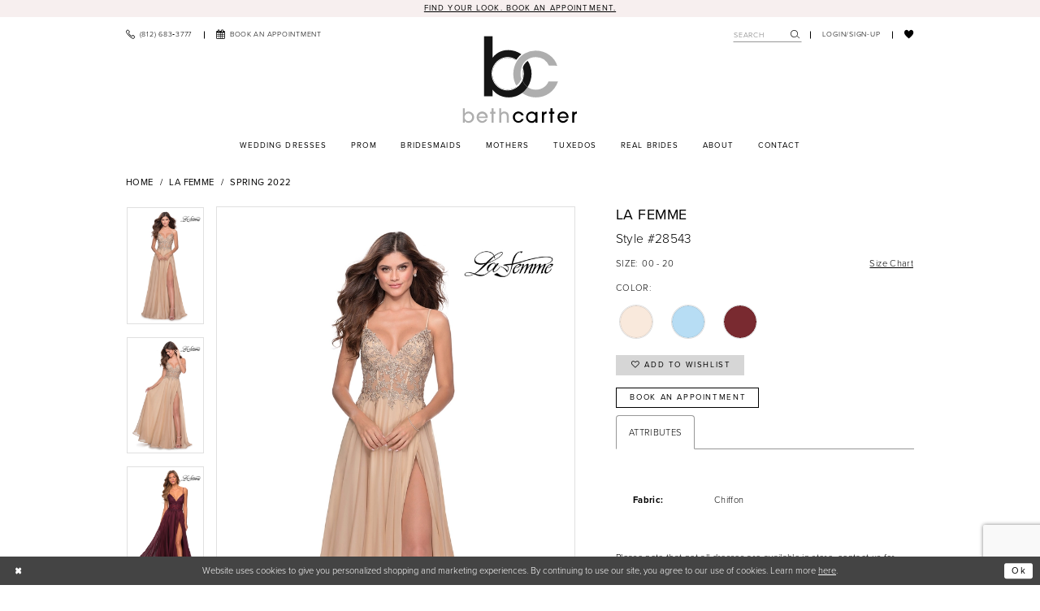

--- FILE ---
content_type: text/html; charset=utf-8
request_url: https://www.google.com/recaptcha/api2/anchor?ar=1&k=6Lcj_zIaAAAAAEPaGR6WdvVAhU7h1T3sbNdPWs4X&co=aHR0cHM6Ly93d3cuYmV0aGNhcnRlci51czo0NDM.&hl=en&v=naPR4A6FAh-yZLuCX253WaZq&size=invisible&anchor-ms=20000&execute-ms=15000&cb=21205xdlswtp
body_size: 46310
content:
<!DOCTYPE HTML><html dir="ltr" lang="en"><head><meta http-equiv="Content-Type" content="text/html; charset=UTF-8">
<meta http-equiv="X-UA-Compatible" content="IE=edge">
<title>reCAPTCHA</title>
<style type="text/css">
/* cyrillic-ext */
@font-face {
  font-family: 'Roboto';
  font-style: normal;
  font-weight: 400;
  src: url(//fonts.gstatic.com/s/roboto/v18/KFOmCnqEu92Fr1Mu72xKKTU1Kvnz.woff2) format('woff2');
  unicode-range: U+0460-052F, U+1C80-1C8A, U+20B4, U+2DE0-2DFF, U+A640-A69F, U+FE2E-FE2F;
}
/* cyrillic */
@font-face {
  font-family: 'Roboto';
  font-style: normal;
  font-weight: 400;
  src: url(//fonts.gstatic.com/s/roboto/v18/KFOmCnqEu92Fr1Mu5mxKKTU1Kvnz.woff2) format('woff2');
  unicode-range: U+0301, U+0400-045F, U+0490-0491, U+04B0-04B1, U+2116;
}
/* greek-ext */
@font-face {
  font-family: 'Roboto';
  font-style: normal;
  font-weight: 400;
  src: url(//fonts.gstatic.com/s/roboto/v18/KFOmCnqEu92Fr1Mu7mxKKTU1Kvnz.woff2) format('woff2');
  unicode-range: U+1F00-1FFF;
}
/* greek */
@font-face {
  font-family: 'Roboto';
  font-style: normal;
  font-weight: 400;
  src: url(//fonts.gstatic.com/s/roboto/v18/KFOmCnqEu92Fr1Mu4WxKKTU1Kvnz.woff2) format('woff2');
  unicode-range: U+0370-0377, U+037A-037F, U+0384-038A, U+038C, U+038E-03A1, U+03A3-03FF;
}
/* vietnamese */
@font-face {
  font-family: 'Roboto';
  font-style: normal;
  font-weight: 400;
  src: url(//fonts.gstatic.com/s/roboto/v18/KFOmCnqEu92Fr1Mu7WxKKTU1Kvnz.woff2) format('woff2');
  unicode-range: U+0102-0103, U+0110-0111, U+0128-0129, U+0168-0169, U+01A0-01A1, U+01AF-01B0, U+0300-0301, U+0303-0304, U+0308-0309, U+0323, U+0329, U+1EA0-1EF9, U+20AB;
}
/* latin-ext */
@font-face {
  font-family: 'Roboto';
  font-style: normal;
  font-weight: 400;
  src: url(//fonts.gstatic.com/s/roboto/v18/KFOmCnqEu92Fr1Mu7GxKKTU1Kvnz.woff2) format('woff2');
  unicode-range: U+0100-02BA, U+02BD-02C5, U+02C7-02CC, U+02CE-02D7, U+02DD-02FF, U+0304, U+0308, U+0329, U+1D00-1DBF, U+1E00-1E9F, U+1EF2-1EFF, U+2020, U+20A0-20AB, U+20AD-20C0, U+2113, U+2C60-2C7F, U+A720-A7FF;
}
/* latin */
@font-face {
  font-family: 'Roboto';
  font-style: normal;
  font-weight: 400;
  src: url(//fonts.gstatic.com/s/roboto/v18/KFOmCnqEu92Fr1Mu4mxKKTU1Kg.woff2) format('woff2');
  unicode-range: U+0000-00FF, U+0131, U+0152-0153, U+02BB-02BC, U+02C6, U+02DA, U+02DC, U+0304, U+0308, U+0329, U+2000-206F, U+20AC, U+2122, U+2191, U+2193, U+2212, U+2215, U+FEFF, U+FFFD;
}
/* cyrillic-ext */
@font-face {
  font-family: 'Roboto';
  font-style: normal;
  font-weight: 500;
  src: url(//fonts.gstatic.com/s/roboto/v18/KFOlCnqEu92Fr1MmEU9fCRc4AMP6lbBP.woff2) format('woff2');
  unicode-range: U+0460-052F, U+1C80-1C8A, U+20B4, U+2DE0-2DFF, U+A640-A69F, U+FE2E-FE2F;
}
/* cyrillic */
@font-face {
  font-family: 'Roboto';
  font-style: normal;
  font-weight: 500;
  src: url(//fonts.gstatic.com/s/roboto/v18/KFOlCnqEu92Fr1MmEU9fABc4AMP6lbBP.woff2) format('woff2');
  unicode-range: U+0301, U+0400-045F, U+0490-0491, U+04B0-04B1, U+2116;
}
/* greek-ext */
@font-face {
  font-family: 'Roboto';
  font-style: normal;
  font-weight: 500;
  src: url(//fonts.gstatic.com/s/roboto/v18/KFOlCnqEu92Fr1MmEU9fCBc4AMP6lbBP.woff2) format('woff2');
  unicode-range: U+1F00-1FFF;
}
/* greek */
@font-face {
  font-family: 'Roboto';
  font-style: normal;
  font-weight: 500;
  src: url(//fonts.gstatic.com/s/roboto/v18/KFOlCnqEu92Fr1MmEU9fBxc4AMP6lbBP.woff2) format('woff2');
  unicode-range: U+0370-0377, U+037A-037F, U+0384-038A, U+038C, U+038E-03A1, U+03A3-03FF;
}
/* vietnamese */
@font-face {
  font-family: 'Roboto';
  font-style: normal;
  font-weight: 500;
  src: url(//fonts.gstatic.com/s/roboto/v18/KFOlCnqEu92Fr1MmEU9fCxc4AMP6lbBP.woff2) format('woff2');
  unicode-range: U+0102-0103, U+0110-0111, U+0128-0129, U+0168-0169, U+01A0-01A1, U+01AF-01B0, U+0300-0301, U+0303-0304, U+0308-0309, U+0323, U+0329, U+1EA0-1EF9, U+20AB;
}
/* latin-ext */
@font-face {
  font-family: 'Roboto';
  font-style: normal;
  font-weight: 500;
  src: url(//fonts.gstatic.com/s/roboto/v18/KFOlCnqEu92Fr1MmEU9fChc4AMP6lbBP.woff2) format('woff2');
  unicode-range: U+0100-02BA, U+02BD-02C5, U+02C7-02CC, U+02CE-02D7, U+02DD-02FF, U+0304, U+0308, U+0329, U+1D00-1DBF, U+1E00-1E9F, U+1EF2-1EFF, U+2020, U+20A0-20AB, U+20AD-20C0, U+2113, U+2C60-2C7F, U+A720-A7FF;
}
/* latin */
@font-face {
  font-family: 'Roboto';
  font-style: normal;
  font-weight: 500;
  src: url(//fonts.gstatic.com/s/roboto/v18/KFOlCnqEu92Fr1MmEU9fBBc4AMP6lQ.woff2) format('woff2');
  unicode-range: U+0000-00FF, U+0131, U+0152-0153, U+02BB-02BC, U+02C6, U+02DA, U+02DC, U+0304, U+0308, U+0329, U+2000-206F, U+20AC, U+2122, U+2191, U+2193, U+2212, U+2215, U+FEFF, U+FFFD;
}
/* cyrillic-ext */
@font-face {
  font-family: 'Roboto';
  font-style: normal;
  font-weight: 900;
  src: url(//fonts.gstatic.com/s/roboto/v18/KFOlCnqEu92Fr1MmYUtfCRc4AMP6lbBP.woff2) format('woff2');
  unicode-range: U+0460-052F, U+1C80-1C8A, U+20B4, U+2DE0-2DFF, U+A640-A69F, U+FE2E-FE2F;
}
/* cyrillic */
@font-face {
  font-family: 'Roboto';
  font-style: normal;
  font-weight: 900;
  src: url(//fonts.gstatic.com/s/roboto/v18/KFOlCnqEu92Fr1MmYUtfABc4AMP6lbBP.woff2) format('woff2');
  unicode-range: U+0301, U+0400-045F, U+0490-0491, U+04B0-04B1, U+2116;
}
/* greek-ext */
@font-face {
  font-family: 'Roboto';
  font-style: normal;
  font-weight: 900;
  src: url(//fonts.gstatic.com/s/roboto/v18/KFOlCnqEu92Fr1MmYUtfCBc4AMP6lbBP.woff2) format('woff2');
  unicode-range: U+1F00-1FFF;
}
/* greek */
@font-face {
  font-family: 'Roboto';
  font-style: normal;
  font-weight: 900;
  src: url(//fonts.gstatic.com/s/roboto/v18/KFOlCnqEu92Fr1MmYUtfBxc4AMP6lbBP.woff2) format('woff2');
  unicode-range: U+0370-0377, U+037A-037F, U+0384-038A, U+038C, U+038E-03A1, U+03A3-03FF;
}
/* vietnamese */
@font-face {
  font-family: 'Roboto';
  font-style: normal;
  font-weight: 900;
  src: url(//fonts.gstatic.com/s/roboto/v18/KFOlCnqEu92Fr1MmYUtfCxc4AMP6lbBP.woff2) format('woff2');
  unicode-range: U+0102-0103, U+0110-0111, U+0128-0129, U+0168-0169, U+01A0-01A1, U+01AF-01B0, U+0300-0301, U+0303-0304, U+0308-0309, U+0323, U+0329, U+1EA0-1EF9, U+20AB;
}
/* latin-ext */
@font-face {
  font-family: 'Roboto';
  font-style: normal;
  font-weight: 900;
  src: url(//fonts.gstatic.com/s/roboto/v18/KFOlCnqEu92Fr1MmYUtfChc4AMP6lbBP.woff2) format('woff2');
  unicode-range: U+0100-02BA, U+02BD-02C5, U+02C7-02CC, U+02CE-02D7, U+02DD-02FF, U+0304, U+0308, U+0329, U+1D00-1DBF, U+1E00-1E9F, U+1EF2-1EFF, U+2020, U+20A0-20AB, U+20AD-20C0, U+2113, U+2C60-2C7F, U+A720-A7FF;
}
/* latin */
@font-face {
  font-family: 'Roboto';
  font-style: normal;
  font-weight: 900;
  src: url(//fonts.gstatic.com/s/roboto/v18/KFOlCnqEu92Fr1MmYUtfBBc4AMP6lQ.woff2) format('woff2');
  unicode-range: U+0000-00FF, U+0131, U+0152-0153, U+02BB-02BC, U+02C6, U+02DA, U+02DC, U+0304, U+0308, U+0329, U+2000-206F, U+20AC, U+2122, U+2191, U+2193, U+2212, U+2215, U+FEFF, U+FFFD;
}

</style>
<link rel="stylesheet" type="text/css" href="https://www.gstatic.com/recaptcha/releases/naPR4A6FAh-yZLuCX253WaZq/styles__ltr.css">
<script nonce="P7NsH4XNqWh6lcSAYejYgA" type="text/javascript">window['__recaptcha_api'] = 'https://www.google.com/recaptcha/api2/';</script>
<script type="text/javascript" src="https://www.gstatic.com/recaptcha/releases/naPR4A6FAh-yZLuCX253WaZq/recaptcha__en.js" nonce="P7NsH4XNqWh6lcSAYejYgA">
      
    </script></head>
<body><div id="rc-anchor-alert" class="rc-anchor-alert"></div>
<input type="hidden" id="recaptcha-token" value="[base64]">
<script type="text/javascript" nonce="P7NsH4XNqWh6lcSAYejYgA">
      recaptcha.anchor.Main.init("[\x22ainput\x22,[\x22bgdata\x22,\x22\x22,\[base64]/cFtiKytdPWs6KGs8MjA0OD9wW2IrK109az4+NnwxOTI6KChrJjY0NTEyKT09NTUyOTYmJnIrMTxXLmxlbmd0aCYmKFcuY2hhckNvZGVBdChyKzEpJjY0NTEyKT09NTYzMjA/[base64]/[base64]/[base64]/[base64]/[base64]/[base64]/[base64]/[base64]/[base64]/[base64]/[base64]/[base64]/[base64]/[base64]\x22,\[base64]\x22,\x22wobDisKvw6QAw7vCm8KRA8OnScOjW8OCDzwVwogHw7VcLcOBwoscXBvDjMKDFMKOaQLClcO8wpzDuwrCrcK4w7ADwoo0wqICw4bCsxQBPsKpfkdiDsK2w4ZqESA/woPCizLCsyVBw7fDilfDvWjCklNVw7Y7wrzDs1dFNm7DnVfCgcK5w5FLw6NlP8Kkw5TDl0PDv8ONwo99w5fDk8Orw5/Cnj7DvsKXw5UERcOIRjPCo8O6w71nYmtJw5gLasOxwp7CqHDDgcOMw5PCtxbCpMO0QHjDsWDCiQXCqxpfFMKJacKSSsKUXMK7w4h0QsKQX1FuwrdCI8KOw6DDoAkMJUtheXkGw5TDsMKAw5YueMOLPg8aVCZgcsK4M0tSGRVdBS5BwpQ+ZsOdw7cgwp/Cj8ONwqxxZT5FBcKOw5h1wpvDn8O2TcOPQ8Olw5/CsMKnP1g8wqPCp8KCGcKwd8KqworCmMOaw4pPY2swScOyRRt9L0Qjw6/CmsKreG55VnNqC8K9wpxqw5N8w5Y9wrY/w6PCv0AqBcOEw44dVMOawr/DmAIGw4XDl3jCvcK2d0rCucOQVTgRw5Ruw51Yw5paV8KCf8OnK3jCr8O5H8KgZTIVfsOBwrY5w7lxL8Osa1ApwpXCt0YyCcK+LEvDmkfDoMKdw7nCn1NdbMK+NcK9KALDh8OSPR3Cr8ObX1TCn8KNSVbDssKcKzzCrBfDlybCpwvDnUnDhiEhwoLCiMO/RcKdw6ojwoRGwpjCvMKBKGtJIQ9ZwoPDhMK4w4YcwobCg3LCgBEhOFrCisK+dADDt8KZFlzDu8KhQUvDkRLDjsOWBR7ChxnDpMKDwpdufMOyBk9pw7VdwovCjcKNw5x2Cw4mw6HDrsK5GcOVwprDqsOMw7t3wroFLRRiGB/[base64]/Dtksgw6U4w4Ecwo/[base64]/CnsKcw50Mw4xkw4NbwqHDg8OuYMO8NMOiw68Iwo4SKcKvJ1E+w4jCuzcew6DCpRQnwq/DhGzCjkkcw7vCvsOhwo1sKTPDtMO5wqEfOcOnccK4w4A+K8OaPGgzaH3DmsK5Q8OQAsO3KwNTe8O/PsKSeFRoDj3DtMOkw5VaXsOJYG0IHF9lw7zCo8OiVHvDkxbDjzHDkS/ClsKxwocQF8OJwpHCrwvDhMOEZTHDkG4yUwhnZsKMN8KXcgHDj3Jww6QEJgTDgsK/[base64]/w6bCk8OiOcO5wrrCncKUwp5KTcKOfQxyw6jCucOzwpvCmHdXXGUXKsKBEVbCk8KhaQnDqMKZw4LDlsKHw4DCiMO1acOvw7rDvcOUMcOpaMK4wrs4OknCjUhnUcKMw7jDoMKLX8OhdcOcw7AEHVvCnkjDqgV0FjtvWA9bBHA4woUyw7svwo/[base64]/UsKKUknCoMKMwoHDmsKEJxfCjE/[base64]/w44Yw7XCmsKpwpp2wqTCpFg1aCcawr4pw6zCry7CkHpXwpTClS50K3zDkFhZwq3CvAbDm8OwHX5hGcOYw6DCr8K7w5kGM8Kdw7PCqh/CrwbDo144w6BMaVIBw4tqwrdaw50QEcKsRRnDksOBdiTDok3DryjDkMK0diYbwr3CuMKfSiTDs8KpbsKzw6EyXcOZw4M3ZllXRQoewq3Ct8OoYcKFw7HDncOwVcOew6sOB8KBE1DCgW/DqHfCrMKUwpLCiihDwogDOcKQNMK4PMKeHMOgVSrDqcOvwqQCKTjDow9Ow5nCrgwgw65/TCRsw5oJwoBNwq7CncKBPcKHWCwsw5wQPsKfwqrCpMOMQGDDq0MTw7s+w5jDp8KfHm/Dh8OlcVbDjMKvwr3CtMOGwqDCsMKGS8OnJkXCjsKyDMK4wpY/RRvDp8OtwpYnXcKWwofDhDgCRcOmcsKIwr/CtcKwAi/CtsOrOcKqw7TCjwnCnR/[base64]/w5/CkcO5L0EvMcK1PcOhwovCuVTCnsKKw4nClMKsH8OYwp7Ch8OqTxfCssOnUcOMwosaFhICAcOsw5F4BcO/woPCogzCl8KdXCzDukLDocOCC8O4wqXDqcKkw5pDw7gNw5E6w68FwpfCmAoMw4vCmcOASWIMw44Pwos7wpENw75eJ8KswqbDoj8aJMOSfcOJwpTClMKwHCrCpHfCpcOiA8KfVHPClsOCw4HDmMOwQCnDtXgYwpwWw5fClHFWwpQuYwfDlsKdKMOIwoDDjRgTwr8/D2LClw7CmA4EeMOQBgPDjhvClErDm8KDKMKlV2jDk8OWCg4LKcK6bUPDt8K2WMOPMMOQwrtsNRvDmsKBXcOHHcO9w7fCqMKIwr3CqXbCv1RGN8ODbHLCpcO/woYiwrXChcKewozCkggMw6YfwrvCqEbDgxRWAHZdFMOVw57DkMO+AcKvb8O2U8OjNixYWUBqAMK1wr5qRgXDuMKhwrrDpioOw4HCl31KAcKJQS3Dt8Kfw7nDhMOlSy9CCsKCXVTCtwETw4XCh8OJBcOfw5zDiSvCiQ/DvUfDlgfCqcOew57DusKsw6QUwr/CjWHDhcKiPRAsw5U4wqPDhMOJwpjCgcOAwqtmworDsMKkdnXCgW/Cs3kgDMOvcsOGHX5aABXDs3Vhw6QvworDtk4gwq4xw5A4KRDDssOxw5/Do8OACcOEKsOWNHXDv17ClGfCuMKLblTCmcKBDRsZwp/ClUbCvsKHwr/[base64]/wqc7VQHDlmUbd8Odw4BXw6HDk8ObTMKgwoPDmiNabz7DgsKcw5rCljHDmMK7R8OdNcOFbTjDr8KrwqbDosOKwrrDjMKPLEjDjWxlwpQEbsKmNMOGeRjCpgQZYwAkwp/CllcsfjJDJ8KCLcKMwrg5wrZ2fMKjZhbDgkTDtcOBckzDmwtHMsKtwqPCh2fDlsKKw6JFehPCm8OiwoLDu2crw6DDv3PDn8Onw4vChybDgwjDpMKvw7lIKcOfMMK3w5xhZxTCtRcuZsOUwo0twrvDq1nDkl/Dj8KOwobDiWDDtcKmwobDi8KWSGRnPcKEwpjCn8OvSXzDvnPCpMKbeyvCr8KbWMOCw6TDnl/CjMOcw5bCkTRZw5UHw7bCrsOnwqzCqGhMRzTDmH3DrsKmPsKTOQpYZis6b8K5woJVwr/[base64]/w6TDniPDq8OVHwvDp8KMEMKlZcK5w7PCpyfCs8K1wpjCtSHDo8Opw5fDsMOaw7VXwqsIZMOrFA/CqsKzwqXCokTClcOsw77Duw8mG8Ojw5rDnyPDs3jDjsKUJU7DqzzCq8OLBFnCrl90fcKmwpDDoyQ2civCi8K0w70wflk1wojDt0TDgl8uNwZYwpTCq1oYTGMeOQLCrgNtw6TDsw/[base64]/wpTDjDwhHsKGdGLDiMOBGFHDiTXCnMOtw7o7w5rDucOlwq4EcMKFw6IfwpPCun/Ci8KFwosXf8OebQTDtcOMSwBTwrhIRjHDl8KUw7LDlMOVwqgeVMKQPCIYw6QOwrdiwoLDjGYDEsO/w5XDmsOMw6fCmMOLwpTDqgNMwrHCjcOCw5d7CMK+w5Zgw6nDtmfCt8OgwovCglUaw51kwpfCnCDCuMK4wqZOdMOewqLDp8OvUwDCixNvwpvCoUdxXsOswrMSZmnDi8KVWE/CuMOSV8KOG8OuHcKvY1LCrsO/wo7Cv8Kww5vCuQxIw7Nqw71SwpwZbcOzwqABCEzCpsO0YmvDuiUNJ10wbQvDoMOUwp7CucOlw6rCmFTDhwxCPj/[base64]/DtMOWWsKlw4XDj8KwwovCscOuwqHCtsO2wr3Cl0jCj0/CqcKzw5xcXMOKw4UwNFbCjioDO07CpsOFdcOJFsKSw7PCkThfe8K3cXfDuMKrGMOYw7Fnwo9SwqdjMsKlw5tLa8OhdShUw6x+wqbDmGTCn1ITCnTCimnDnwxVw6Q7w7vCljw6w57DhsKqwoEmCg/DhknCsMKyKV7CicOTwrYybMOzwqLDmy41w4ITwr/DksOAw5EYw7hyLErCtmcLw6VFwpnDnMO2L2XCuk0aHUfCvcKwwqAtw7vChDDDmsO1w7XCuMKEO0UMwq5Yw58zHMO4ecK2w6XCiMOYwpDCvcO4w6c2cG3CkCZud2h+w54nFsKfw6oIw7Fuwq/Co8KxSsOPW27CulbCmUTCiMOLT3o8w6jCmsOKUx3DnlojwrTCtMK9w4jDpVMawoZiXV3CvcOqw4RGwrFzw5kjwrzCgWjCv8O/eXvDhUgkR2zDhcOpwqrCncKEdwgjw7TDkcKuwrtow4dAw4VnY2TDm0fDs8OTwrDDiMKWwqtwwqnCgRjClBZYwqbDh8KpS2law7ImwrTCu24DV8OAc8OtCsOoYMOsw6bDrVTDisKww4/DlWZLLMKYJMO5Pm7DmhgvU8KQVMKlw6HDhXkaejXDg8K/wovDg8Krwo48DCrDojPCpXEAJVZLwop4H8Oqw43Dk8OmwoDCkMOmwobCrsKdF8K3w6sIAsO+JDEyWUXDscKUw7YxwqUFwq43PMOwwqfDuTRrwqUPTnNswpZBwo9PBcK3bcOBw4PCjcOIw7JOwobCvcOywrXCrcOvTCvCol7DkzgGWzFSCn/[base64]/DjcKdHnfCqMK7w53DlcOBw5TCk8OEwrc/wqdJwrBJMS1hw641wp8uw7jDui3CtVxCOxhQwprDk24tw5PDpMOyw47DjV40PcKbw6M2w4HCmsO8ZsOcPijCkCHCumrCvwkow5pzwp3DizkER8OOaMKpWsKww6BZFzBNPT/CqcOuX0YFwobCgnTDpwHCucO8asOBw4t8wqhpwo58w57CtWfCqA1oITJrQWfCvRrDoxPDkxVpOMOlwpYsw7/[base64]/[base64]/[base64]/wpodDGXDjsK4wpdSw6I4NMKDZcK5GjMRwrlGw6hMw6FXw7ZjwpJjw7HDv8ORMcKse8KFwqknHcO+acKZw6hswoXCoMO0w5nDiULDtMKkbyIGd8OwwrPDnsOdO8O8wpbClBMMw50TwqlqwobDuXXDocOkcsO6eMK1asKSAcOBBcOjw7rCr33DicKiw4PCvU/[base64]/[base64]/Cj8OfYcOsegwpJcO0w6zCi33DvHTCqMKkVcK0w6BHw6rCkDpyw5sAwqnDmMOVbCQmw7NFQcO1A8OMaGpjw63DtcKtPyxqw4LCokAxw4V0FsK5wogBwotSw4I3G8Kuwr0/wrsYcSQ/[base64]/CsBR4wprCgcOgw4DCgcOow4PDi2BUw500w4TDm8OTwo7DlEbCisOVw7RGNA8cAgbCtnFNei7DtwLDh1BGbcK8w7PDvWnCqlhKJcKFw5VOAMKwLQfCscOYwoBzMMO6Jw/CtMKnwobDgsOWwr/[base64]/Ci8Ouw5LDsmnDjgfDl8KmdcOUOF8vw6DCosK/wqcAFFN2wpHConnCr8OhEcKDwopUYTzDkjjCu0RMwoMIIBRnw4J9w4fDosOLHTbDrgXCmcO6OTvCoAbDs8OqwrR4wojCrMOgAErDkGEnGx/[base64]/CnzvCpMKxwoZCATjCn8KDw4/Dth16DsOOwrfDtkjClsKLw4sUw61JflrDu8Kzw6jCq1bCoMKzbcOHKjV9woTCgB86cQEZwo1Dw6PDk8OnwpjDucK/w6nCtkrCtsKrw7wqw6clw61XNsO6w4LCmETCty/CkQ5DAsOgCsKqIyoww4MKbsOBwoctwpVuZsKWwoc+w4NBCsOkwqYmBsOIKsKtw6QMw7ZnbcO4wqFMVTxIbGFww4ASJTTDgA95wonDrBjCj8KmJE7Cq8KCwrDCg8Ohwpo5wqhOCAQiPCl/[base64]/DqnoFRXAYw5Ngw78jCcKIAsKhB13CnsKwQ8OwBMKVQHjDlFNrOC4PwrpUwpo1KAd6N0Evw4XCn8O/DsOjw4XDpsOudsK5wpTClB8BesKBwrkKwrFqb3HDj1nCsMKZwoXCrcKdwrHDv3Fdw4bDvmpww6Ymbz9occKLVMKKI8Owwo7Cp8Krwp/CkMKLA0sxw7NHLMK1wqjCvygyacObUMOyXMOlw4vDlsOqw7XDlW0fYcKJHMKqalwKwp/CgcOmdcKof8KSYGoZw6XCty8vegc/wqrCkivDicKzw7bDt1vClMOqBxfCjsKjGMK9woDCunRzWMKFA8O8YsKzPsK4w6LCuH/[base64]/CvWrCrjnCmcKrw69kR09jdlzCuGPChxjCqcKswoLDjMOqLcOjbcKzwqEIHsK2wpFFw4lZwo1DwrxUKsO9w4PChyTCm8KDTzQyDcKgwqXCoAVowptfa8KMLcOpfirDgXpWcU7CtSk+wpYUYsK4O8KDw7nCqkXCmyLCpsK+dsOqwp7CoUrCgGnCgxPCig9CH8K8wq/CtCUYw6Efw6LCmEJ/A24XOwACw57DmDnDg8OSdDvCkcO7a0hRwoclwolQwo9lwrDDqA0Gw4TCmTrCq8OMeRnCkCw7wo7Cpg4XAQPCqgEUTcOrNUPCglR2w6fDisKyw4VASUTDjEYdZcO9N8OxwrLChS/[base64]/Cu3DCqEQKcWI5w5tZAz7CpcKJw6BeAWhGZgQQwpREwqsdD8KrQQdVwqA+w6pkW37DjMO6wppJw7jCnkJ4YsOuenFDXcOlw5vDjMOLD8KkVsOSb8Kjw60VNXJpwoxNA3TCshrCocKZw4g/[base64]/Cjm02wrXCg2rCg8KGw7c7SyvDisK+w7o8YinDisOMF8OLS8Kzw54Ew7AdEBPDmsOtesOvO8OKC27Dqw0lw5bCqsKGTGvCg1/Cpgltw7TCnCU/JcO7P8OPwrDCj1g3wrPDqEDDpWDCuGPDrnbDpTbDmsKgwqoFQsKMd13DqjrCmcOEXcKXeHjDp2zCjFDDnQ7CgsOLCSJpwrZ0wqHDu8KowrfDs0nCjcKmw7PCq8O0JCHCqzbCvMKxHsK2LMO8QMK1I8K9w4rDtcKCw7Zne2/CiQnCmcODdMK8wq7CnsOCO1t+esOmw5AbdVhbw598BB/Dm8OWGcOJw5ofecKEw7Iww5TDksKPwr/DiMOrw6PChsKWdR/Cvg8tw7XDlB/[base64]/IFzDv0XDj8Okw4w6wr9Fwpk1w6YZw6p1wpfDkMO8b8KiW8O1emwMw5HDmcKNw7nDucO9wphdwprChcOyTj4YCcK5JMOZMxUewpDDusOkM8KtVm4Lwq/Cj3vCpnRyP8K2WRVtwpzCpcKjw5nDggBbw4EawoDDlHbCnivCo8Omw5nDjwhDSsK3wpvCmBbCuz4Mw6RcwpHDnMO9XnpJwp1bwo7Cq8Kbw69OfDTDi8O+AcOkMMK+DWccQiEXPcOCw7gCLC/[base64]/CiFbDj2sewq3Di8K7ZsOmCWXDosKcw5A7wrXDuGUPVMKXGMKzwogvwq4mwrxsJMK8VWQewqDDu8Kjw6jCu2fDicKSwosPw5c6T0MFwoU6K2dqb8KFwrnDvCLCpsKyLMOcwp9kwrbDk0F3wrnDuMOWwoQXAsO+eMKHwrZHw4/[base64]/FGshwpY7w5lcwp8Dwr8GMMKmdcKIc8OzwrY5w6wZwr/[base64]/w6bDoCsLDsK+wpHCs0vCiDxAw6E7woPChxbCuTHDrXbDssKVFMOdw4NXbMOUN0nDnMO+wp/Dq3gkF8OiwqHDgVjCvnJKOcK2YFrDnMKWfi7CrDzDisKQMcO9wrZdBjjDsRDDvy9jw6TDlEPDsMOOw7cNKRxaaCd+Ci4Oa8Okw7NjXVbDi8OHw7/DkcOIw4rDsGbDvcKnw4HDk8OQw68iYmjDpUsZw47DnMO8MMK/w5/DsAPDm3xEw5dSwoFmR8K+wpHCp8ODFmpnGGHDoW1+w6rDjMK2w4AncGnDkxN/w4QpGMODwrTCrDI8wqFsBsOUwrQjw4caaSZnwrA/FQQfCzvCp8OBw74Vw4TDjQRlA8O7eMKZwqFACzzCmzYuw5EHPsOnwpJ5GkPDiMO8w5sOXX5xwpPCslYrK3gCwqNCDcO6d8OoD2JdVcOhPCTDiXLCvQl0HBdCXsOMw7/DtVZpw7kEOWs2woVXTETCriHCnsOTQnNxRMOrAcOrwq09wpDCucKCZkhMw4fCjnx/wo0lDMOLaTQQSg4ofcKGw5jDh8OXwrfCicOqw6VwwrZ5SDXDlMKcQ0vCvCpRwpM4UcOcw6zDjMKcwpjDlcKvwpJzwpFcw7/[base64]/Cv2RRM0NlwojCpcKxw6xrYMKMBhMbAD4dPMO5QhVvIMOcTsKrMSI3HMKswofChMKpwo3Cv8KaNg7DpsKaw4fCqShGw5xhwqrDsgrDsifDg8OEw4vChmBaVjJfwo5PLxHDoX/[base64]/[base64]/Co13DlcOdw6JOw4FvwrLDqgrConkYFMO3w5/CkcKiwpcJSsOlwrnCq8OANxXDiTnDrSPDk38kcFXDo8O7wpdZDG/Dj3NfMFlgwqNpw7vCpTBtasO/w4BHY8KhZhRww58MbsOKw5M+wpJIOHtDT8OrwqJCeh3DrsKFV8OJw6shWMOrwoU9LTbDlV3DjETDuDrCgGFuw65yY8OHwoUqw5owa0bCosOWCMKIwr/DgljDlzV/w7DDpHXDuVPCpsKlwrLCrzI1fn3DqMOLwpBwwo9ZNcKsPw7CnsOewrbDiDMwGGnDt8ONw5xUMnbCgcOqw75dw5zCoMOye39mY8Ktwo5pw6nDscKne8Kow6fClMKvw6J+BWFuwpTCsRLCpMKXw7HCg8KbEMKNwqPCtB0twoDCjHscwp/[base64]/DoWsAeC1yMMK8ZhPChMO9wqt/[base64]/Dt0vCtxVEKiEdwqrDqHLDjALCg8OkMX/Dr8KRTzDCjMK9Zx0rDix2KnlIBRXCoy90w6xYwoUHTcK+ZcKew5fDgigRbsOqGzzDq8KvwpLCm8Owwr/CgcO0w5bDvjjDmMKPDcKwwqdiw4TCh2jDtl/DnFAcw7wRTMO9FC7DgsKtw4ZMXMK4EG/CsBAAw5zDqMOZfcKOwoN1HcO/wrleI8O5w68lV8KAEsOpRgRIwpXDhA7DlsONFsKBwp7CjsOdw5dNw63CuzHCgcOEwo7CuknDuMKlwotXwpvDkxB+wr9OEFDDlcKgwo/CmXE6W8Osb8K5DCcnKWTDo8OGwr3CgcKUw69Twq3DsMKJbCQJw7/[base64]/CiMKUS8Odw4wZLMK/ecOxw70iw6Fdw7rCtsOQwqYgw7HDt8KlwrfDn8KuC8Oqwq4vZU5AasO/UHXCgm3CvRTDo8KnfBQBwp9+w6kvw6vChQxvw5XCusOiwostGMOFwpvDrwInwrhFUVnCnn1cw4VIJUBPYwfCvANrNBl7w69pwrZRw6/CksKgw5LDvFbCnWpTwrPDsH9QUkHCgsKNQQgDw7B6QSnCt8O6wonDu2bDl8KHwrVUw5HDgsOdP8KRw48rw4vDjMOqTMKDDsKAw7bCsB7CjcOTS8Kpw4lIw58dZsKUw4YNwqYaw4DDtCbDj0HDqy1hYsKlbMKEFcKUw6g/RmsOBcKtZTDDqwVuAsKnw6VjBiw0wrzDt2XDjMKUWsOwwozDqm/[base64]/[base64]/DmmZJZFLDn8OrSAHCmsKqwo8Vw7BEf8OnID5EZMOQOFlnw6kmwrsiwr/DtsOpwpIdbSRFw7AgDcOQwoPCvmF/cjQRw7EJL0fCt8OQwqsawq4nwq3DvcKyw6UbwoVawrzDhsKtw6bCkmXCosKlMgVoAUFBwpRYwrZOcsOUwqDDolcHJDDCgcKIw7xhwp4oSsKcw7Z1YVLCgg1Lwq1zwpDCkAHDlTw5w6/DilvCpAfCicOww6suNygew51oMsK8XcK3w67CrGrCoA3DgxvDrsKvw5HDvcK/JcOeNcOowrkxwqlBTmFlTsOsKsO0w445eFZmEFYcZcKlFXh7VSnDpMKOwoA7wpsHDRzDlMOEYcOBAcKnw6fDjsKOEiQ1wrDCtRBlw4lBEMKOV8KvwpzCoHLCscOtK8KJwqxDRVjDlsOuw51MwpIww6HCmsORbcK3UypWW8KOw6jCtMOmwrMcaMO3wr/[base64]/DhlN/[base64]/CrMKDw6bCtMOIFhfCkcKiw4DDusOpb3JPcl7Ck8OPMgTCrCBMwrF7w6kCDFHDvsOow7h8IWhPV8Kvw7ltLsKgwplsL0MmGzTDswQIS8O3wrpSwovCoHfCg8KDwpF7E8KHYXpvd1E6wofDocO3RcK8w6nDqiRycUbDnDUEwo41w6jCkG9YDxFuwoLDtQgSalwGD8O/QsOyw5cnwpHDvC3Dll1hw43DrCQvw67Cpg8dMsOTw6NXw4/DhsO+wpzCrcKVaMKpw6LDuUIrw69+w4FkMcKhNcKvwp8rE8OKwoU/wpwpSMOWw7UpGjfDlcO1wpA7w5RiTMK+BMOnwrXCkMKFZzhVSQvCuSrCti7DqcKdVsOVwpHCsMKCKw0PLRrCnxktUzZiEMK/w5YxwqwJYEUlEsOMwqwpX8O/wrF3ZcOkw4Z7wq3CjSHDoFpRFcO+wq3CvMK9w5XDmsOjw6DDjsKRw5/ChsOHw6VCw5RJAsOWMcKSw7BYwr/[base64]/[base64]/DoXIeUB9awonDg8ONw4UWd27CqcK5w7fDt8K9wprCuSsaw5c+w7XDgTDDg8Oof3lUeWQXw7lsR8Kdw61sVlbDpcKxwq3DsFB4B8K0G8Obw4g/[base64]/CojlKwqrDtAbCr8KRw7DDlMOiFB16wpJ5w7Uub8K+EsOjwpfCgG9bwrnDhwJWw4LDu0TCpEUFwrYFNMO3cMOtwqoQCErDpiAzP8KQLmrCg8KKw5dDwpdEw7kvwoHDkMK9w4vChVfDvX1YHsO8ZHoIQ2fDvnx/wrHCnxTCg8KWHj8Fw744dQVgwoLCrsOgIBfCmxAPCsKwIsKkHMOyc8Oywo1Vwo3Ckj5XEG7Dm2bDmCbCgk1kfMKOw71eIsO/[base64]/CgGBKecKAw6zCl3R9wr/CoMOEXcOsEV7CnTDCj3jChsKqDRzDlMOMK8OZwoYbDj8MOlLCvcOjHm3DsWsof2hWKEHDslnDh8KoAMObDcKIWVPCojDCgh/DiVcFwogJRcOuZMOzwrTDlGccSjLCi8K/LDd5wrF+w6AEw5UjBAIjwqs6F03DoS/Ci10IwoDCk8Kuw4V3w6HDlcKnb3wTDMK6csOEw7xqEMOhwodANUZnw6rCjSRnZMOUQMOkZMKSwo5RZsK+w5/[base64]/wq/DqsORN8OlworDk8OowqQDwofCpsOiKzwIw7PCi2UmX1LCn8OjM8KkIg81aMKyO8KEVXYUw41TERDCk0rDq3LChMKAKsOTAsKNw7FQVlN1w5deDMOIWQ4nTxbCrMOtwqgHR30TwoFnwqPDgBvDrsO9w4TDnGc4bzkEV20/[base64]/[base64]/[base64]/w4ATw7XDh8KKG8K4RcKlw5/[base64]/[base64]/DkcKuw5g6RMOlN27DiyjDssO6wqPDqVTDuULDiMKDwrXCgivDvzjDhQTDsMKcwoHCusOeAMKjw4Y5IcOCOMKwBsOGAsKMw5w8wrUcwpzDjsOww4RSDsKuw6XDjThlYcKtw59MwpNtw79/w68qaMKsC8OTKcOwLjQKYgZgWjjDqUDDu8KpDMOlwocMaTQdKsOdwpLDnGXDn0RhA8K6w5XCu8Otw5jDv8KvLMO7w7XDiwDCpcOqworDnWZLAsOowpcowrYdwrpTwpktwrZ5wqVKAnlJS8KNA8K+w5xMeMKJwpfDtsK8w4HDvsK/AcKaOQbDnMK9Uy9FCsO5ZCPDt8KMSsOuMw9VGcOOO1sKwp/DlT4sasK/wqM1wqPDhMOSwq3Cl8Kywp7Cq0HCtEDDh8KNDXJFXwUKwqrCukPDv1DCrx3CjsKww5MawoB6wpRoWXFAL0fDqHsVwrQqw6BKw5nDlw3DkzXDv8KcQlZ3wrrDscOuw5/CrD3Dr8K2cMOAw7Jswp04ARR2W8Orw5/[base64]/wqbDkBM6w5HCusKZVsKpwpdTw4QYwo7DuT0jbA7ConDCocOwwrrCj2zCt1YcOF8jCsKgw7JOwpPDpcOqwr7DkVbCtjkFwpsDccKBwoLDhsK1w67Csho6wrByG8K2wpXCoMOJd0Y/wrIwDMOVe8O/w5wNfHrDunMOw5PCtcKFfVMpUG/Cn8KyCcOMwrHDucKSFcK5w40LG8OxQh3DlUHDnsK+E8K0woLCuMObwrdsYH1Tw6lRam7Dg8O0w746fSjDu0jCtcKjwo98UxICw67CkR8+w4UQICvChsOhw5vCnGFhw7J6w4/DuWnCrghOw6LCmGzDpcKEwqE/UMK7w7nDp3vCgHvClMKdwr4xSWgmw5Ufwocoe8KhLcKTwqfCoADCvjjClMKjVHllfcK/w7fCrMO0wrzCuMKKHhJHXRDDtnTCscOiaCwGU8KTaMO2w7HDh8OSE8KBw6kLUMKrwqNEJsOWw7jDj1hVw5LDssK/UsO/w6QBwrN6w4zCq8OcScKQwpR5w5PDtsKLGl/Dlwptw5vClMKCdSDCn2TCtcKBQ8KzEwvDncK7asORGhcDwq05CsKRe2IZw5kxaDQowpAJw45uGcKfWsOCw5daBnbDikHCozMcwqPDtcKEwrxUWcKsw7rDrkbDkw/CmHR1M8Krwr3CikDCvMOlA8KsIMKZw58awqYfP1R3Cn/DksKiKhXDi8OdworCpMOVZ24XEsOgw6Enw5TDox5cZQR+wqE1w4swBm9JVMKnw7poAVbCp27CigkCwqDDg8Otw4w3w7TDpQ1Sw6HCrcKiYsOQC1IndHAKw7LDuTvDmHk2aQ/CoMOAQcKqwqVxw4FkYMOPwrzDkV3DkE5dwpNyVMOpAcK0w7zCl0Fhwp54d1fDhMKuw6jChETDsMO1wq5yw64UJVbCimopdFzCiCzDpMKQAsOZNsKcwofDucOFwqRwdsOgwrhRSWbDjcKIHgvCmxFBAUDDpcKaw6/[base64]/CscKNT8ODwo/DvMOnwrfCrsKWDio/HcKdBsKjaj8ECFnCry5OwpUyV07CgMK1GcO1ZsKWwrIZw7TCmjZZw4PCq8KxfcKhDAHDtsK6wrtGLlfCsMKcGGplwrJVK8O/w7Fgw4jClR7CmCjChjLDqMOTEcKZwpDDvyDDiMKvwrLDilV6a8KuGMKtw43CgBrDpMO5aMKWw4fDisKVPVlTwrjCjWLDlD7CtGt/c8OdaFF3P8OpwoXDusK1OnbCjEbCiSLDsMKZwqRvwo84IMOUw7jCr8O5w4kJwrg3DcORIGhmwokdKU7Dj8OwD8OHwp3Clj0DAF/[base64]/DnlJYWk8Mw4JpNxXDpQV6wrd6O8Kuw6fDt2HClMOEw4dSwpTCtsKjTMKDbWHCksOnw7XDo8ORVcONw4PChcO5woAswoo5wpNFw5zCisOKw7EgwpbCs8Krw6/CiAxoM8OGQcOeZEHDnlkMw6jChGIKwrXDrxdkw4QTw5zCjVvDrDl0VMK2wrxabMOuNsK/BcOVw6gtw4LDr0rCq8OfHmAsDg3DoWHCtmRIwoB7VcODPWRDQcOZwpvCvURzwo5pwoXCni0fwr7DvzUOQkfDgcO1wqw/AMODw4zCgcKZwq8LK1HDmFwSGS4zLMOUFEABd0vCt8OGYwdTYnlFw7nCucOtwpvCiMOaYmE0eMKLwo8Gwq5CwprDtMKsPxDCoR9tbcOQXiXDksK7Lh7DhcOALsKpw4BRwp3DmEzDsVHCmz/Cg37Cnl7DncK8L0NWw4xsw4wFDcKBN8OWNzxPJRjCnyPDrTrDlFHDjGnClcKxwrVJw6TDv8KJSw/DrTjCicODfCLCvRnCq8K/w7VADsK9QhJkwoLCszrDnwLDpsOzQcOdwpnCpmJDfiTDhRPDgyXCvRYKJynCi8Kww5wIw47Cu8OoZQnCl2EDN2rDisKZwp/DqEvCoMKFHhHDlcOLAn8Rw7ZCw5LDt8KjYVrCj8OENR9eVMKqJAbDmRvDpsK1T2PCsW8vD8KXwoPDmMK5bcOpw7fCtRoRwr5vwqg0ECXCj8OXc8KrwqsPOUl/NwRlIcKgKyZfYTrDvD10ExNmwpPDrS/[base64]/w7nCii7DssOzOVDDnMKRw5kXwr7CmADCkMOacsO0w4ghB2wYwpDCgydJakLDowM/bB0Tw6Yew4bDnsOfw447Ej41PDYhwovCnUHCrUYNNcKJLXDDhMO3TAnDpQPDpcK1QwdaTcKHw4HCn0cww6nCk8OAdcOOwqTCssOiw78Zw4nDrsKrWRLCkhlHwo3DrsKYwpBDcF/ClMO4ZMOEw6oTKMKPw6PCrcOlwp3DtcObRsOUwqrDqcKBbV0hc1FAGCtVwp5/YUNtFGd3BcKULMKaQkLDicOZFzU+w7/DlRjCvsKnPsOIDMOiw77ChmQ3ExNLw5JqF8KAw44KBMOcw5nDtH/Cvjc6w7XDlGcCw4xoLExjw4nCg8OvOmfDsMKOFMOgasKoTsOMw7vCiUfDlcK/A8K+KkrCtQnCusK5w7vCjwY1UsO8w58oM1JTIm/CsH9ifcK7w6UFw4AnfhXDkWXCsXAIwrJIw4zDkcOwwoHDosO5GSFfw4s0eMKcf1EQER7Ch2RbdwNdwolsZEZVU2N/f15XBD9Lw4wdC37CtsOgTcOZw6PDsADDp8O9E8O5XEd4wpXCg8K0QxUHw6QKb8KHw4HCjBLCksKobQ3DjcK1w67DqcOhw70ywp7CjMOeDjMKw47CkDfCglrCrz5XbwJARCUxw7/DgMOawqcRw6LCvsK6bF/DuMK/[base64]/BA7DjV3DlMOmOUxrwpQEwoxJw79qw4rChyAIw5sfCsOww6g8wqbDlwRQSMOWwqHCucOhJMOqRVB3dGkkTzXDlcODRMOyCsOaw6c2dsOAV8OuI8KsDMKUw47CkSfDhF9UbgDCj8K2Xj7DosOFwonCmcOHfgDDn8OrXBhcfn/DuG4DwobCosKod8O8esOYw6/Dgx/[base64]/\x22],null,[\x22conf\x22,null,\x226Lcj_zIaAAAAAEPaGR6WdvVAhU7h1T3sbNdPWs4X\x22,0,null,null,null,1,[21,125,63,73,95,87,41,43,42,83,102,105,109,121],[7241176,483],0,null,null,null,null,0,null,0,null,700,1,null,0,\x22CvkBEg8I8ajhFRgAOgZUOU5CNWISDwjmjuIVGAA6BlFCb29IYxIPCJrO4xUYAToGcWNKRTNkEg8I8M3jFRgBOgZmSVZJaGISDwjiyqA3GAE6BmdMTkNIYxIPCN6/tzcYADoGZWF6dTZkEg8I2NKBMhgAOgZBcTc3dmYSDgi45ZQyGAE6BVFCT0QwEg8I0tuVNxgAOgZmZmFXQWUSDwiV2JQyGAA6BlBxNjBuZBIPCMXziDcYADoGYVhvaWFjEg8IjcqGMhgBOgZPd040dGYSDgiK/Yg3GAA6BU1mSUk0GhwIAxIYHRG78OQ3DrceDv++pQYZxJ0JGZzijAIZ\x22,0,0,null,null,1,null,0,0],\x22https://www.bethcarter.us:443\x22,null,[3,1,1],null,null,null,1,3600,[\x22https://www.google.com/intl/en/policies/privacy/\x22,\x22https://www.google.com/intl/en/policies/terms/\x22],\x22o1i7lFJRmsKfsLtvRkfZ0FlhVMO/Ry1VOcsNIuuEtOc\\u003d\x22,1,0,null,1,1762481925824,0,0,[87,14,188,255,214],null,[140],\x22RC-gI17dYKWwEou8Q\x22,null,null,null,null,null,\x220dAFcWeA5c5_0J-cKxTaDhrflcMlbD8jP2ThKRbeNMEBHQLxX8GbmqZ5XoFDjlZzfA8eQBSsKgS6Vup5KLVsiFDvASIDJzP4qBuA\x22,1762564725649]");
    </script></body></html>

--- FILE ---
content_type: image/svg+xml
request_url: https://www.bethcarter.us/logos/additional-logo-logo-sticky?v=de7c92c8-3265-74a0-ec4a-b0449c85ab44
body_size: 13598
content:
<?xml version="1.0" encoding="UTF-8"?>
<svg width="168px" height="28px" viewBox="0 0 168 28" version="1.1" xmlns="http://www.w3.org/2000/svg" xmlns:xlink="http://www.w3.org/1999/xlink">
    <title>Group 4</title>
    <g id="Mobile-Homepage" stroke="none" stroke-width="1" fill="none" fill-rule="evenodd">
        <g id="Mobile" transform="translate(-104.000000, -45.000000)">
            <g id="Group-5" transform="translate(0.000000, 30.000000)">
                <g id="Group-4" transform="translate(104.000000, 15.000000)">
                    <g id="BethCarter-Logo">
                        <path d="M15.2851337,11.1637217 C14.1261954,10.3073118 12.7230417,9.84536819 11.2820087,9.84582014 C7.48755144,9.84582014 4.35204475,13.1570473 4.35204475,17.0228909 C4.35204475,21.069946 7.4134195,24.3042953 11.3177019,24.3042953 C12.7336206,24.299182 14.1120356,23.8486756 15.2576775,23.0165959 C14.1621446,21.3105808 13.5816065,19.324931 13.5855903,17.2974537 C13.563236,15.1336321 14.1523541,13.0074771 15.2851337,11.1637217 L15.2851337,11.1637217 Z" id="Path-7"></path>
                        <path d="M17.8028742,14.4914223 C17.5451023,15.3235948 17.4154889,16.1901533 17.4184864,17.0613297 C17.4212774,17.9352865 17.5611751,18.8033938 17.8330761,19.6339828 C18.1377294,18.8199752 18.2939565,17.957936 18.2943416,17.088786 C18.2887144,16.2004231 18.1222036,15.3204272 17.8028742,14.4914223 Z" id="Path-8"></path>
                        <path d="M17.8028742,14.4914223 C18.4404899,16.1463206 18.4512311,17.9772085 17.8330761,19.639474 C18.2700509,21.0287492 19.134926,22.2443791 20.3041409,23.1126929 C21.4806276,21.3256288 22.109502,19.2338339 22.1135095,17.0942773 C22.1134252,14.9307229 21.4597897,12.8176523 20.2382459,11.0319316 C19.0672473,11.8856307 18.2103227,13.1015372 17.8001286,14.4914223 L17.8028742,14.4914223 Z" id="Path-9" fill="#151515" fill-rule="nonzero"></path>
                        <path d="M24.0519226,24.3015496 C22.7079806,24.3141788 21.3950601,23.8976993 20.3041409,23.1126929 C19.6355031,24.1286979 18.8000649,25.0244732 17.8330761,25.7622235 C19.6326071,27.0911491 21.8121434,27.8054671 24.049177,27.7995165 C28.5822081,27.7995165 32.4892361,25.1499486 34.1091564,20.5482767 L29.8369599,20.5482767 C28.8573346,22.8644572 26.5662663,24.3508788 24.0519226,24.3015496 L24.0519226,24.3015496 Z" id="Path-10" fill="#AEAEAE" fill-rule="nonzero"></path>
                        <path d="M17.8330761,19.639474 C17.3228447,20.9933701 16.422824,22.16569 15.246695,23.0083591 C14.1022541,23.8404272 12.724411,24.2900999 11.309465,24.2933128 C7.4134195,24.2933128 4.35204475,21.0672004 4.35204475,17.0366191 C4.35204475,13.1927405 7.48755144,9.86229424 11.2820087,9.86229424 C12.7230417,9.86184195 14.1261954,10.3237856 15.2851337,11.1801955 C15.9394313,10.1311438 16.776333,9.20776221 17.7561986,8.45378729 C15.9641047,7.10476337 13.7831838,6.37265213 11.5400977,6.36711034 C8.7779964,6.36711034 6.19710648,7.50929141 4.53874743,9.75246914 L4.46461548,9.75246914 L4.46461548,0.0604038066 L0.620736883,0.0604038066 L0.620736883,27.2805556 L4.4261767,27.2805556 L4.4261767,24.3399884 L4.49756301,24.3399884 C6.19436085,26.6188593 8.92076903,27.7967335 11.869573,27.7967335 C14.0271127,27.7931799 16.1232371,27.0780657 17.8330761,25.7622235 C18.7993948,25.0237337 19.6347187,24.1280809 20.3041409,23.1126929 C19.1346542,22.2446454 18.2697102,21.0289186 17.8330761,19.639474 L17.8330761,19.639474 Z" id="Path-11" fill="#151515" fill-rule="nonzero"></path>
                        <path d="M24.0162294,6.35063657 C21.7561204,6.33420781 19.5544286,7.06810507 17.7561986,8.43731353 C16.776333,9.19128845 15.9394313,10.11467 15.2851337,11.1637217 C14.1577384,12.9997288 13.5688487,15.1155457 13.5855903,17.2699974 C13.5795871,19.3020546 14.1601816,21.2926645 15.2576775,23.0028678 C16.4290494,22.1579028 17.3249483,20.9859754 17.8330761,19.6339828 C17.564015,18.8029364 17.4268995,17.9348467 17.4267233,17.0613297 C17.4234523,16.1899272 17.5540185,15.3231899 17.8138567,14.4914223 C18.6114489,11.6828262 21.2101043,9.77111963 24.1288002,9.84582047 C26.8909015,9.84582047 28.7359632,11.2817837 29.8753987,13.6704797 L34.1091564,13.6704797 C32.895589,9.25825617 28.6508488,6.35063657 24.0162294,6.35063657 Z" id="Path-12" fill="#AEAEAE" fill-rule="nonzero"></path>
                        <path d="M11.2820087,9.84582047 C15.2247299,9.84582047 18.2833591,13.2311793 18.2833591,17.0942773 C18.2833591,21.0672004 15.0627379,24.3015496 11.3177019,24.3015496 C7.4134195,24.3015496 4.35204475,21.0672004 4.35204475,17.0366191 C4.35204475,13.1927405 7.48755144,9.86229424 11.2820087,9.86229424 M11.2820087,9.54099675 C7.35027006,9.52458205 4.03080633,12.9566165 4.03080633,17.0366191 C4.03080633,21.2978331 7.23220808,24.6392618 11.3177019,24.6392618 C15.26866,24.6392618 18.6045975,21.1934992 18.6045975,17.110751 C18.6045975,12.9319059 15.3208269,9.54099675 11.2820087,9.54099675 L11.2820087,9.54099675 Z" id="Shape-5" fill="#FFFFFF" fill-rule="nonzero"></path>
                        <path d="M24.0766332,6.35612783 C20.5279321,6.29856975 17.2064795,8.09721283 15.3153356,11.1005723 C14.1687988,12.9306165 13.5625329,15.0473124 13.5663709,17.206848 C13.5473069,19.2379491 14.1124646,21.2317262 15.194528,22.9507009 C16.3642678,22.1116154 17.260959,20.9465854 17.7726723,19.6010352 C17.5082188,18.7675065 17.3775532,17.8973291 17.3855388,17.0228909 C17.3884208,16.1495887 17.5254708,15.281914 17.7918917,14.4502379 C18.6028245,11.6386027 21.2236882,9.74003316 24.1480195,9.84582047 C26.9128665,9.86778549 28.7414545,11.3147312 29.8699074,13.6896991 L34.1064108,13.7226466 C32.9340278,9.33513374 28.7194895,6.38907536 24.0766332,6.35612783 Z" id="Path-13" fill="#AEAEAE" fill-rule="nonzero"></path>
                        <path d="M15.1176505,23.3378344 L14.9638953,23.0907279 C13.8499874,21.3290337 13.2692999,19.2828018 13.2918081,17.1986111 C13.2907047,14.9898907 13.9131177,12.8257207 15.0874486,10.955054 C17.0354488,7.87690047 20.4424497,6.03148494 24.0848701,6.08156507 C28.9720872,6.11725823 33.2030993,9.23629115 34.3754823,13.6649884 L34.466088,14.0136831 L29.6969329,13.9752443 L29.6228009,13.8187436 C28.4696373,11.3861175 26.6190844,10.1396026 24.1480195,10.1203832 C21.3516167,10.0153779 18.8423355,11.8263161 18.0609632,14.5133873 C17.7983278,15.3241147 17.6630981,16.1706895 17.6601016,17.0228909 C17.6505108,17.8721153 17.7765657,18.7174249 18.0335069,19.5269033 L18.0609632,19.617509 L18.0280157,19.7081147 C17.4993424,21.1001026 16.5720189,22.3053367 15.3620113,23.1730967 L15.1176505,23.3378344 Z M23.9036587,6.6224537 C20.5091103,6.63873453 17.3576262,8.38633807 15.5459684,11.257073 C14.4283006,13.0440786 13.837331,15.110093 13.8409336,17.2178305 C13.8203714,19.0961057 14.3151258,20.9440751 15.2714056,22.5608218 C16.2539156,21.7872696 17.0121742,20.7655162 17.4679077,19.6010352 C17.2177165,18.764979 17.0973376,17.8954731 17.1109761,17.0228909 C17.1133841,16.122639 17.254139,15.2281046 17.5283115,14.3706147 C18.3736693,11.4424131 21.102113,9.4642631 24.1480195,9.57125772 C26.8002958,9.59322274 28.7826389,10.8919046 30.0346451,13.4151363 L33.7330054,13.4453382 C32.5002186,9.43946759 28.5794624,6.64990998 24.0683963,6.61696245 L23.9064043,6.61696245 L23.9036587,6.6224537 Z" id="Shape" fill="#FFFFFF" fill-rule="nonzero"></path>
                    </g>
                    <g id="Group-3" transform="translate(43.000000, 6.000000)" fill-rule="nonzero">
                        <path d="M7.21644966e-14,15.7993707 L7.21644966e-14,0.0264756944 L2.21733941,0.0264756944 L2.21733941,5.62608507 L2.25705295,5.62608507 C3.21044535,4.34894954 4.72100135,3.60968885 6.31445313,3.64040799 C9.71121812,3.68028737 12.4438105,6.44534033 12.4435764,9.84233941 C12.4881753,13.1897796 9.83316062,15.9509948 6.48654514,16.0376519 C4.82988761,16.095547 3.2454937,15.3574753 2.22395833,14.0519748 L2.19748264,14.0519748 L2.19748264,15.8126085 L7.21644966e-14,15.7993707 Z M10.2196181,9.8952908 C10.2384077,7.62384795 8.4330054,5.75659664 6.16221788,5.69889323 C4.62683083,5.63783089 3.18120584,6.42214342 2.39534157,7.7425825 C1.60947731,9.06302158 1.60947731,10.7077032 2.39534157,12.0281423 C3.18120584,13.3485814 4.62683083,14.1328939 6.16221788,14.0718316 C8.44394993,14.0211706 10.2565806,12.1375723 10.2196181,9.85557726 L10.2196181,9.8952908 Z" id="Shape" fill="#AEAEAE"></path>
                        <path d="M17.3614366,10.8153212 C17.7539029,12.6588184 19.3623925,13.9905491 21.2467448,14.0321181 C22.6495501,14.0404606 23.9436123,13.2777521 24.6157769,12.046441 L26.8331163,12.046441 C25.9700587,14.4519577 23.6898793,16.0568226 21.1342231,16.0575087 C17.8430883,15.9278306 15.2273652,13.2481675 15.1771918,9.95486111 C15.0698635,7.46725455 16.4943537,5.16693218 18.7691295,4.15445969 C21.0439054,3.1419872 23.706434,3.62323184 25.4828559,5.36794705 C26.6423137,6.51060965 27.2874024,8.07554715 27.2699653,9.70334201 C27.2800164,10.0727999 27.2600944,10.4424645 27.210395,10.8087023 L17.3614366,10.8153212 Z M25.0129123,9.11425781 C24.6842087,7.25881274 23.0715106,5.90670287 21.1871745,5.90670287 C19.3028384,5.90670287 17.6901402,7.25881274 17.3614366,9.11425781 L25.0129123,9.11425781 Z" id="Shape-2" fill="#AEAEAE"></path>
                        <polygon id="Path" fill="#AEAEAE" points="31.5457899 15.7993707 31.5457899 5.98350694 29.9373915 5.98350694 29.9373915 3.95811632 31.5457899 3.95811632 31.5457899 1.38777878e-15 33.7697483 1.38777878e-15 33.7697483 3.95811632 35.7090929 3.95811632 35.7090929 5.98350694 33.7697483 5.98350694 33.7697483 15.7993707"></polygon>
                        <path d="M48.0732422,15.7993707 L48.0732422,9.38563368 C48.0732422,6.85058594 47.0936415,5.69889323 45.1344401,5.69889323 C43.1752387,5.69889323 42.023546,7.10210503 42.023546,9.40549045 L42.023546,15.7993707 L39.7995877,15.7993707 L39.7995877,0.0264756944 L41.9904514,0.0264756944 L41.9904514,5.2421875 L42.023546,5.2421875 C42.7822246,4.18543757 44.0355537,3.59887959 45.3330078,3.69335938 C48.1526693,3.69335938 50.2641059,5.48046875 50.2641059,8.71050347 L50.2641059,15.8258464 L48.0732422,15.7993707 Z" id="Path-2" fill="#AEAEAE"></path>
                        <path d="M66.5731337,11.8611111 C65.5150663,14.7746328 62.4483199,16.4395827 59.4286257,15.7398955 C56.4089315,15.0402083 54.3869557,12.1961608 54.7180888,9.11420268 C55.0492219,6.03224452 57.6292159,3.68264392 60.7286241,3.64040799 C63.4078865,3.5769881 65.7996582,5.31054856 66.5731337,7.8765191 L64.117513,7.8765191 C63.5858085,6.51956384 62.2651819,5.63738531 60.8080512,5.66579861 C58.484809,5.66579861 56.929362,7.43305122 56.929362,9.84233941 C56.929362,12.2516276 58.5311415,14.0321181 60.8080512,14.0321181 C62.2616377,14.0554041 63.5850403,13.1975462 64.1572266,11.8611111 L66.5731337,11.8611111 Z" id="Path-3" fill="#000000"></path>
                        <path d="M79.4667969,15.7993707 L79.4667969,13.9593099 L79.4204644,13.9593099 C78.5712438,15.3470835 77.0347511,16.1635037 75.4093967,16.0906033 C73.1479418,16.1775824 71.0186519,15.0258359 69.8537691,13.0855288 C68.6888864,11.1452216 68.6733769,8.72444597 69.8133026,6.76937226 C70.9532283,4.81429856 73.0675858,3.63536371 75.3299696,3.69335938 C76.9439808,3.60893156 78.4884017,4.35865046 79.4204644,5.67903646 L79.4667969,5.67903646 L79.4667969,3.99782986 L81.6907552,3.99782986 L81.6907552,15.7861328 L79.4667969,15.7993707 Z M79.4667969,9.91514757 C79.506447,8.80461438 79.090364,7.72614638 78.3151042,6.93001302 C77.5340234,6.13524764 76.4641323,5.69105182 75.3498264,5.69889323 C73.655155,5.67213019 72.1118136,6.67059211 71.4415819,8.22732491 C70.7713503,9.78405771 71.1067022,11.5913673 72.2908025,12.804023 C73.4749028,14.0166788 75.2737096,14.3949948 76.8459688,13.7620426 C78.418228,13.1290905 79.4531767,11.6099756 79.4667969,9.91514757 L79.4667969,9.91514757 Z" id="Shape-3" fill="#000000"></path>
                        <path d="M86.383572,15.7993707 L86.383572,3.95811632 L88.4552951,3.95811632 L88.4552951,5.0171441 L88.5016276,5.0171441 C89.0311415,4.24273003 89.944553,3.69335937 91.5066189,3.64040799 L91.5066189,5.91731771 C89.5871311,5.98350694 88.6075304,7.1484375 88.6075304,9.13411458 L88.6075304,15.7993707 L86.383572,15.7993707 Z" id="Path-4" fill="#000000"></path>
                        <polygon id="Path-5" fill="#000000" points="95.7824436 15.7993707 95.7824436 5.98350694 94.187283 5.98350694 94.187283 3.95811632 95.7824436 3.95811632 95.7824436 1.38777878e-15 98.0064019 1.38777878e-15 98.0064019 3.95811632 99.9457465 3.95811632 99.9457465 5.98350694 98.0064019 5.98350694 98.0064019 15.7993707"></polygon>
                        <path d="M105.684353,10.8153212 C106.069608,12.6604645 107.678479,13.9947835 109.563043,14.0321181 C110.967031,14.0448636 112.263189,13.2809199 112.932075,12.046441 L115.156033,12.046441 C114.291614,14.4412738 112.023042,16.0409079 109.476997,16.0508898 C106.167935,15.9456923 103.522188,13.2650174 103.460395,9.95486111 C103.401539,8.32380209 103.998483,6.73713266 105.117857,5.549353 C106.23723,4.36157333 107.785745,3.67167182 109.417426,3.63378906 C111.041145,3.60710674 112.606842,4.23720455 113.75944,5.3811849 C114.917029,6.51914235 115.560104,8.08021138 115.539931,9.70334201 C115.551084,10.0730352 115.528932,10.4429818 115.473741,10.8087023 L105.684353,10.8153212 Z M113.322591,9.11425781 C113.157068,7.12797728 111.496638,5.60016047 109.503472,5.60016047 C107.510307,5.60016047 105.849876,7.12797728 105.684353,9.11425781 L113.322591,9.11425781 Z" id="Shape-4" fill="#000000"></path>
                        <path d="M119.617188,15.7993707 L119.617188,3.95811632 L121.682292,3.95811632 L121.682292,5.0171441 L121.741862,5.0171441 C122.277995,4.24273003 123.191406,3.69335937 124.753472,3.64040799 L124.753472,5.91731771 C122.827365,5.98350694 121.847765,7.1484375 121.847765,9.13411458 L121.847765,15.7993707 L119.617188,15.7993707 Z" id="Path-6" fill="#000000"></path>
                    </g>
                </g>
            </g>
        </g>
    </g>
</svg>

--- FILE ---
content_type: image/svg+xml
request_url: https://www.bethcarter.us/logos/main-logo?v=62caab13-2e76-7fb7-1878-c35f29a6f520
body_size: 11725
content:
<?xml version="1.0" encoding="UTF-8"?>
<svg width="189px" height="144px" viewBox="0 0 189 144" version="1.1" xmlns="http://www.w3.org/2000/svg" xmlns:xlink="http://www.w3.org/1999/xlink">
    <title>BethCarter-Logo-01</title>
    <g id="Final-Homepage" stroke="none" stroke-width="1" fill="none" fill-rule="evenodd">
        <g id="Final-Draft" transform="translate(-606.000000, -30.000000)">
            <g id="BethCarter-Logo-01" transform="translate(606.000000, 30.000000)">
                <path d="M0.0672839506,142.829268 L0.0672839506,118.958049 L3.42160494,118.958049 L3.42160494,127.422439 L3.48024691,127.422439 C4.92727587,125.506136 7.21084959,124.403448 9.61419753,124.460488 C14.7456762,124.530925 18.8683864,128.703601 18.8679012,133.826341 C18.9406746,138.869988 14.9466081,143.039283 9.89567901,143.192195 C7.38915054,143.270333 4.99620406,142.1478 3.45679012,140.171707 L3.38641975,140.171707 L3.38641975,142.829268 L0.0672839506,142.829268 Z M15.5135802,133.908293 C15.5466407,130.478493 12.8147561,127.657665 9.37962963,127.574634 C5.88182621,127.574634 3.0462963,130.405068 3.0462963,133.896585 C3.0462963,137.388103 5.88182621,140.218537 9.37962963,140.218537 C12.8314179,140.141735 15.5725195,137.295695 15.5135802,133.849756 L15.5135802,133.908293 Z" id="Shape" fill="#AEAEAE" fill-rule="nonzero"></path>
                <path d="M26.3037037,135.301463 C26.8911958,138.083681 29.3201512,140.096091 32.1679012,140.16 C34.2854376,140.174766 36.240254,139.028263 37.2580247,137.174634 L40.6123457,137.174634 C39.3107083,140.786989 35.88469,143.201009 32.0388889,143.21561 C27.0348609,143.060163 23.0345731,139.010388 22.9493827,134.013659 C22.8512477,131.552142 23.7472293,129.154349 25.436301,127.358258 C27.1253728,125.562167 29.4661095,124.518165 31.9333333,124.460488 C34.3947404,124.406443 36.7728252,125.351396 38.5236433,127.079208 C40.2744613,128.80702 41.2482318,131.169876 41.2222222,133.627317 C41.2361553,134.186977 41.2047776,134.746847 41.1283951,135.301463 L26.3037037,135.301463 Z M37.8561728,132.725854 C37.3646835,129.925304 34.9282548,127.882269 32.0799383,127.882269 C29.2316217,127.882269 26.7951931,129.925304 26.3037037,132.725854 L37.8561728,132.725854 Z" id="Shape" fill="#AEAEAE" fill-rule="nonzero"></path>
                <polygon id="Path" fill="#AEAEAE" fill-rule="nonzero" points="47.7314815 142.829268 47.7314815 127.996098 45.3037037 127.996098 45.3037037 124.940488 47.7314815 124.940488 47.7314815 118.958049 51.0858025 118.958049 51.0858025 124.940488 54.0179012 124.940488 54.0179012 127.996098 51.0858025 127.996098 51.0858025 142.829268"></polygon>
                <path d="M72.7012346,142.829268 L72.7012346,133.13561 C72.7012346,129.307317 71.2234568,127.574634 68.2561728,127.574634 C65.2888889,127.574634 63.5648148,129.693659 63.5648148,133.170732 L63.5648148,142.829268 L60.1987654,142.829268 L60.1987654,118.958049 L63.5061728,118.958049 L63.5061728,126.837073 L63.5648148,126.837073 C64.7094244,125.242891 66.6012036,124.356328 68.5611111,124.49561 C72.8185185,124.49561 76.008642,127.2 76.008642,132.081951 L76.008642,142.829268 L72.7012346,142.829268 Z" id="Path" fill="#AEAEAE" fill-rule="nonzero"></path>
                <path d="M100.65,136.881951 C99.0430026,141.272996 94.4061071,143.776615 89.8449467,142.715971 C85.2837862,141.655326 82.2326814,137.363953 82.7351574,132.716064 C83.2376333,128.068176 87.1356795,124.525367 91.8185185,124.460488 C95.8691608,124.37273 99.4813124,126.991981 100.65,130.86439 L96.9438272,130.86439 C96.141234,128.806606 94.135784,127.468924 91.9240741,127.516098 C88.4055556,127.516098 86.0598765,130.185366 86.0598765,133.826341 C86.0598765,137.467317 88.4759259,140.16 91.9240741,140.16 C94.1247247,140.201292 96.1298532,138.904007 96.9907407,136.881951 L100.65,136.881951 Z" id="Path" fill="#000000" fill-rule="nonzero"></path>
                <path d="M120.130864,142.829268 L120.130864,140.054634 L120.060494,140.054634 C118.77555,142.147933 116.454027,143.380566 113.996914,143.274146 C108.814983,143.306475 104.587943,139.139447 104.555368,133.966829 C104.523168,128.794211 108.697699,124.574768 113.87963,124.542439 C116.316758,124.412238 118.650357,125.53937 120.060494,127.527805 L120.130864,127.527805 L120.130864,125.022439 L123.485185,125.022439 L123.485185,142.829268 L120.130864,142.829268 Z M120.130864,133.943415 C120.191847,132.264904 119.562023,130.634601 118.387827,129.431555 C117.213631,128.228509 115.597366,127.557534 113.914815,127.574634 C111.347369,127.52724 109.005364,129.03204 107.985405,131.384437 C106.965445,133.736834 107.469431,136.471176 109.261378,138.307152 C111.053326,140.143129 113.778523,140.717312 116.160941,139.76085 C118.543359,138.804388 120.111404,136.506611 120.130864,133.943415 L120.130864,133.943415 Z" id="Shape" fill="#000000" fill-rule="nonzero"></path>
                <path d="M130.580864,142.829268 L130.580864,124.940488 L133.712346,124.940488 L133.712346,126.54439 L133.782716,126.54439 C134.580247,125.373659 135.964198,124.589268 138.321605,124.460488 L138.321605,127.902439 C135.424691,127.996098 133.935185,129.763902 133.935185,132.760976 L133.935185,142.829268 L130.580864,142.829268 Z" id="Path" fill="#000000" fill-rule="nonzero"></path>
                <polygon id="Path" fill="#000000" fill-rule="nonzero" points="144.783951 142.829268 144.783951 127.996098 142.367901 127.996098 142.367901 124.940488 144.783951 124.940488 144.783951 118.958049 148.138272 118.958049 148.138272 124.940488 151.07037 124.940488 151.07037 127.996098 148.138272 127.996098 148.138272 142.829268"></polygon>
                <path d="M159.737654,135.301463 C160.32122,138.086044 162.752498,140.100379 165.601852,140.16 C167.720777,140.179944 169.67806,139.031994 170.691975,137.174634 L174.046296,137.174634 C172.744659,140.786989 169.318641,143.201009 165.47284,143.21561 C160.468812,143.060163 156.468524,139.010388 156.383333,134.013659 C156.288423,131.551021 157.187081,129.153295 158.878006,127.357578 C160.56893,125.561861 162.910794,124.51824 165.379012,124.460488 C167.833422,124.419335 170.200412,125.369605 171.942798,127.095634 C173.685185,128.821663 174.655206,131.177076 174.632716,133.627317 C174.648406,134.187405 174.613076,134.747758 174.52716,135.301463 L159.737654,135.301463 Z M171.278395,132.725854 C171.008894,129.745338 168.506044,127.462328 165.508025,127.462328 C162.510005,127.462328 160.007156,129.745338 159.737654,132.725854 L171.278395,132.725854 Z" id="Shape" fill="#000000" fill-rule="nonzero"></path>
                <path d="M180.790123,142.829268 L180.790123,124.940488 L183.909877,124.940488 L183.909877,126.54439 L183.980247,126.54439 C184.789506,125.373659 186.173457,124.589268 188.530864,124.460488 L188.530864,127.902439 C185.622222,127.996098 184.144444,129.763902 184.144444,132.760976 L184.144444,142.829268 L180.790123,142.829268 Z" id="Path" fill="#000000" fill-rule="nonzero"></path>
                <path d="M88.7222222,40.6595122 C84.5025638,37.5434493 79.3926707,35.8609948 74.1438272,35.8595122 C60.3160494,35.8595122 48.904321,47.9180488 48.904321,61.9902439 C48.904321,76.7297561 60.0462963,88.5073171 74.2728395,88.5073171 C79.4285037,88.4909455 84.4477374,86.8522821 88.6166667,83.8243902 C84.6223172,77.5938767 82.5091678,70.3472983 82.5296296,62.9502439 C82.4575323,55.087167 84.6035174,47.3625224 88.7222222,40.6595122 Z" id="Path"></path>
                <path d="M97.8938272,52.7765854 C96.9496195,55.8087777 96.475009,58.9671615 96.4864198,62.142439 C96.4859021,65.3222757 96.9845424,68.4825558 97.9641975,71.5082927 C99.0742523,68.5425498 99.642303,65.4020771 99.6413592,62.2360976 C99.6346652,59.0035722 99.0426363,55.7988762 97.8938272,52.7765854 Z" id="Path"></path>
                <path d="M97.8938272,52.7765854 C99.0454197,55.8062356 99.6374951,59.0191158 99.641358,62.2595122 C99.642303,65.4254918 99.0742523,68.5659644 97.9641975,71.5317073 C99.5630662,76.5948219 102.728947,81.0215484 107.00679,84.1756098 C111.294805,77.6667071 113.585658,70.0496789 113.598148,62.2595122 C113.597303,54.3820417 111.218604,46.6876016 106.772222,40.1795122 C102.5054,43.289589 99.3848557,47.7171594 97.8938272,52.7765854 L97.8938272,52.7765854 Z" id="Path" fill="#151515" fill-rule="nonzero"></path>
                <path d="M120.646914,88.5073171 C115.753875,88.5516858 110.974688,87.0339548 107.00679,84.1756098 C104.576057,87.8790272 101.534482,91.1447254 98.0111111,93.8341463 C104.561341,98.670605 112.499488,101.269473 120.646914,101.245051 C137.160494,101.245051 151.387037,91.5980488 157.28642,74.844878 L141.72284,74.844878 C138.159135,83.2740799 129.810728,88.6859229 120.646914,88.5073171 L120.646914,88.5073171 Z" id="Path" fill="#AEAEAE" fill-rule="nonzero"></path>
                <path d="M97.9641975,71.5317073 C96.115955,76.4549168 92.8517607,80.7233264 88.5814815,83.8009756 C84.4125522,86.8288675 79.3933186,88.4675308 74.2376543,88.4839024 C60.0462963,88.5073171 48.904321,76.7297561 48.904321,62.0487805 C48.904321,48 60.3160494,35.9180488 74.1438272,35.9180488 C79.3926707,35.9195314 84.5025638,37.6019859 88.7222222,40.7180488 C91.104252,36.9001996 94.1507132,33.5380663 97.7179012,30.7902439 C91.1970145,25.8756234 83.2529141,23.2090662 75.0820988,23.1921951 C65.0191358,23.1921951 55.6246914,27.3482927 49.5845679,35.52 L49.3148148,35.52 L49.3148148,0.222439024 L35.3580247,0.222439024 L35.3580247,99.36 L49.1740741,99.36 L49.1740741,88.6478049 L49.4320988,88.6478049 C55.612963,96.9482927 65.5351852,101.244878 76.2783951,101.244878 C84.1387195,101.229676 91.7741535,98.6246311 97.9993827,93.8341463 C101.522753,91.1447254 104.564329,87.8790272 106.995062,84.1756098 C102.721576,81.019774 99.5599413,76.5932427 97.9641975,71.5317073 L97.9641975,71.5317073 Z" id="Path" fill="#151515" fill-rule="nonzero"></path>
                <path d="M120.517901,23.1336585 C112.28417,23.0729091 104.263749,25.7456963 97.7179012,30.7317073 C94.1507132,33.4795297 91.104252,36.841663 88.7222222,40.6595122 C84.6119969,47.3489945 82.4663434,55.0562198 82.5296296,62.9034146 C82.5091678,70.300469 84.6223172,77.5470474 88.6166667,83.777561 C92.8869459,80.6999118 96.1511402,76.4315021 97.9993827,71.5082927 C97.0197275,68.4825558 96.5210873,65.3222757 96.5216049,62.142439 C96.5101942,58.9671615 96.9848047,55.8087777 97.9290123,52.7765854 C100.828615,42.5382059 110.32044,35.5707565 120.975309,35.8595122 C131.038272,35.8595122 137.758642,41.0926829 141.910494,49.7912195 L157.333333,49.7912195 C152.864815,33.7170732 137.395062,23.1336585 120.517901,23.1336585 Z" id="Path" fill="#AEAEAE" fill-rule="nonzero"></path>
                <path d="M74.1438272,35.8595122 C88.4993827,35.8595122 99.641358,48.1873171 99.641358,62.2595122 C99.641358,76.7297561 87.912963,88.5073171 74.2728395,88.5073171 C60.0462963,88.5073171 48.904321,76.7297561 48.904321,62.0487805 C48.904321,48 60.3160494,35.9180488 74.1438272,35.9180488 M74.1438272,34.7471124 C59.8234568,34.6887805 47.7314815,47.1921951 47.7314815,62.0487805 C47.7314815,77.5726829 59.3895062,89.7365854 74.2728395,89.7365854 C88.6635802,89.7365854 100.814198,77.1863415 100.814198,62.3180488 C100.814198,47.0985366 88.8512346,34.7471124 74.1438272,34.7471124 Z" id="Shape" fill="#FFFFFF" fill-rule="nonzero"></path>
                <path d="M120.740741,23.1453659 C107.80648,22.93307 95.702518,29.4870356 88.8277778,40.4253659 C84.6540158,47.0957193 82.4468993,54.8047153 82.4592593,62.6692683 C82.3862104,70.0667738 84.4462973,77.3291438 88.3938272,83.5902439 C92.6531436,80.5313463 95.9163086,76.2887123 97.7765432,71.3912195 C96.8106418,68.3439168 96.3355917,65.1628499 96.3691358,61.9668293 C96.3782761,58.7877537 96.8766832,55.6289515 97.8469136,52.6009756 C100.803285,42.3850367 110.340877,35.4847605 120.987037,35.8595122 C131.061728,35.9414634 137.723457,41.2097561 141.828395,49.9082927 L157.262963,50.0253659 C153.005556,33.9512195 137.653086,23.2741463 120.740741,23.1453659 Z" id="Path" stroke="#FFFFFF" stroke-width="2" fill="#AEAEAE" fill-rule="nonzero"></path>
            </g>
        </g>
    </g>
</svg>

--- FILE ---
content_type: image/svg+xml
request_url: https://www.bethcarter.us/logos/additional-logo-logo-logo?v=07f2409a-ced6-70d2-a4c5-b89f43fb012c
body_size: 2426
content:
<?xml version="1.0" encoding="utf-8"?>
<!-- Generator: Adobe Illustrator 25.1.0, SVG Export Plug-In . SVG Version: 6.00 Build 0)  -->
<svg version="1.1" id="Layer_1" xmlns="http://www.w3.org/2000/svg" xmlns:xlink="http://www.w3.org/1999/xlink" x="0px" y="0px"
	 viewBox="0 0 64.3 52.2" style="enable-background:new 0 0 64.3 52.2;" xml:space="preserve">
<style type="text/css">
	.st0{fill:none;}
	.st1{fill:#151515;}
	.st2{fill:#AEAEAE;}
	.st3{fill:#FFFFFF;}
	.st4{fill:#AEAEAE;stroke:#FFFFFF;stroke-width:2;}
</style>
<g id="Final-Homepage">
	<g id="Final-Draft" transform="translate(-606.000000, -30.000000)">
		<g id="BethCarter-Logo-01" transform="translate(606.000000, 30.000000)">
			<path id="Path_6_" class="st0" d="M27.6,20.9c-2.2-1.6-4.8-2.5-7.5-2.5c-7.1,0-13,6.2-13,13.5c0,7.6,5.8,13.7,13.1,13.7
				c2.7,0,5.3-0.9,7.4-2.4c-2.1-3.2-3.2-7-3.1-10.8C24.3,28.3,25.4,24.3,27.6,20.9z"/>
			<path id="Path_7_" class="st0" d="M32.3,27.1c-0.5,1.6-0.7,3.2-0.7,4.8c0,1.6,0.3,3.3,0.8,4.8c0.6-1.5,0.9-3.2,0.9-4.8
				C33.2,30.4,32.9,28.7,32.3,27.1z"/>
			<path id="Path_8_" class="st1" d="M32.3,27.1c0.6,1.6,0.9,3.2,0.9,4.9c0,1.6-0.3,3.3-0.9,4.8c0.8,2.6,2.5,4.9,4.7,6.5
				c2.2-3.4,3.4-7.3,3.4-11.3c0-4.1-1.2-8-3.5-11.4C34.7,22.2,33.1,24.5,32.3,27.1L32.3,27.1z"/>
			<path id="Path_9_" class="st2" d="M44.1,45.6c-2.5,0-5-0.8-7-2.2c-1.3,1.9-2.8,3.6-4.6,5c3.4,2.5,7.5,3.8,11.7,3.8
				c8.5,0,15.9-5,18.9-13.6h-8C53.1,42.9,48.8,45.7,44.1,45.6L44.1,45.6z"/>
			<path id="Path_10_" class="st1" d="M32.3,36.8c-1,2.5-2.6,4.7-4.8,6.3c-2.2,1.6-4.7,2.4-7.4,2.4C12.8,45.6,7,39.5,7,31.9
				c0-7.3,5.9-13.5,13-13.5c2.7,0,5.4,0.9,7.5,2.5c1.2-2,2.8-3.7,4.6-5.1c-3.4-2.5-7.5-3.9-11.7-3.9c-5.2,0-10,2.1-13.2,6.4H7.2V0H0
				v51.2h7.1v-5.5h0.1c3.2,4.3,8.3,6.5,13.9,6.5c4.1,0,8-1.4,11.2-3.8c1.8-1.4,3.4-3.1,4.6-5C34.8,41.7,33.2,39.4,32.3,36.8
				L32.3,36.8z"/>
			<path id="Path_11_" class="st2" d="M44,11.8c-4.3,0-8.4,1.3-11.8,3.9c-1.8,1.4-3.4,3.2-4.6,5.1c-2.1,3.5-3.2,7.4-3.2,11.5
				c0,3.8,1.1,7.6,3.1,10.8c2.2-1.6,3.9-3.8,4.8-6.3c-0.5-1.6-0.8-3.2-0.8-4.8c0-1.6,0.2-3.3,0.7-4.8c1.5-5.3,6.4-8.9,11.9-8.7
				c5.2,0,8.7,2.7,10.8,7.2h8C60.7,17.3,52.7,11.8,44,11.8z"/>
			<path id="Shape_4_" class="st3" d="M20,18.4c7.4,0,13.2,6.4,13.2,13.6c0,7.5-6.1,13.6-13.1,13.6C12.8,45.6,7,39.5,7,31.9
				C7,24.7,12.9,18.4,20,18.4 M20,17.8c-7.4,0-13.6,6.4-13.6,14.1c0,8,6,14.3,13.7,14.3c7.4,0,13.7-6.5,13.7-14.2
				C33.8,24.2,27.6,17.8,20,17.8z"/>
			<path id="Path_12_" class="st4" d="M44.1,11.8c-6.7-0.1-12.9,3.3-16.5,8.9c-2.2,3.4-3.3,7.4-3.3,11.5c0,3.8,1,7.6,3.1,10.8
				c2.2-1.6,3.9-3.8,4.8-6.3c-0.5-1.6-0.7-3.2-0.7-4.9c0-1.6,0.3-3.3,0.8-4.8c1.5-5.3,6.5-8.8,12-8.6c5.2,0,8.6,2.8,10.8,7.3l8,0.1
				C60.8,17.4,52.8,11.9,44.1,11.8z"/>
		</g>
	</g>
</g>
</svg>
